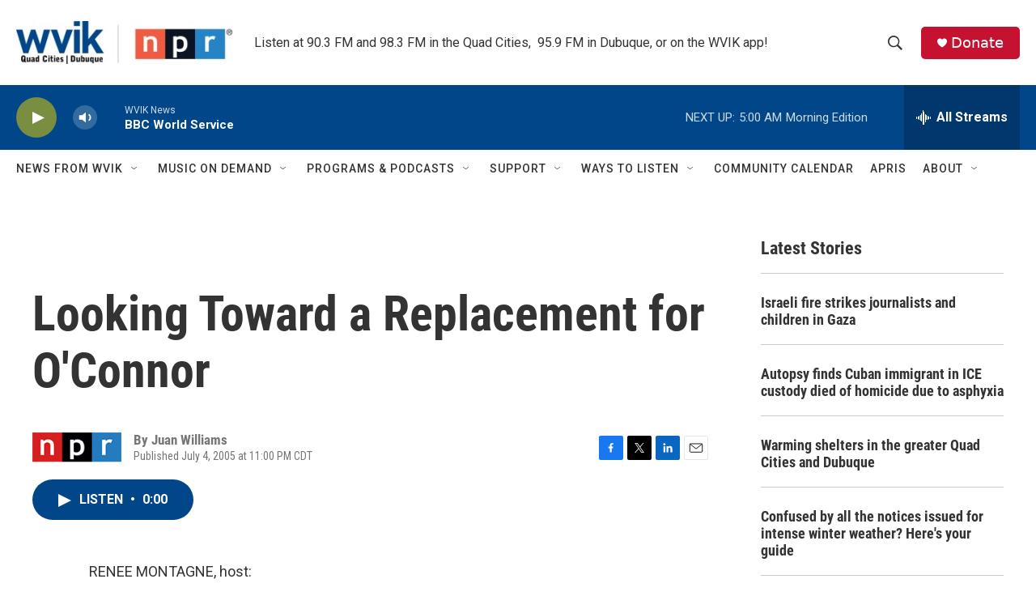

--- FILE ---
content_type: text/html; charset=utf-8
request_url: https://www.google.com/recaptcha/api2/aframe
body_size: -88
content:
<!DOCTYPE HTML><html><head><meta http-equiv="content-type" content="text/html; charset=UTF-8"></head><body><script nonce="4sbtsw_Y0qinx_WH9yMo1w">/** Anti-fraud and anti-abuse applications only. See google.com/recaptcha */ try{var clients={'sodar':'https://pagead2.googlesyndication.com/pagead/sodar?'};window.addEventListener("message",function(a){try{if(a.source===window.parent){var b=JSON.parse(a.data);var c=clients[b['id']];if(c){var d=document.createElement('img');d.src=c+b['params']+'&rc='+(localStorage.getItem("rc::a")?sessionStorage.getItem("rc::b"):"");window.document.body.appendChild(d);sessionStorage.setItem("rc::e",parseInt(sessionStorage.getItem("rc::e")||0)+1);localStorage.setItem("rc::h",'1769067578069');}}}catch(b){}});window.parent.postMessage("_grecaptcha_ready", "*");}catch(b){}</script></body></html>